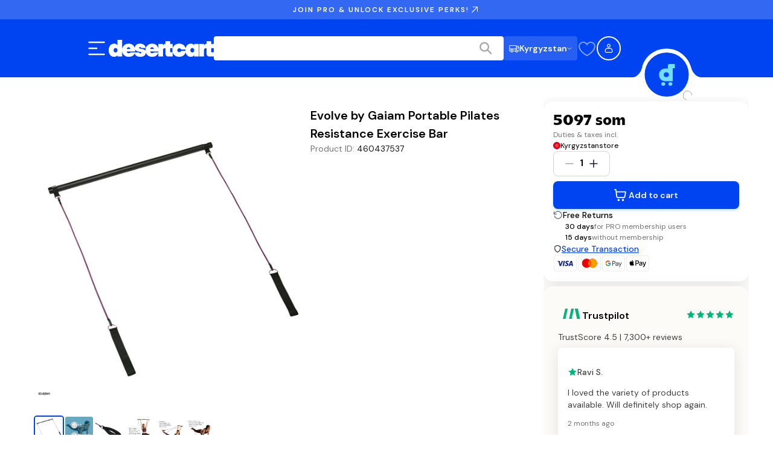

--- FILE ---
content_type: application/javascript; charset=UTF-8
request_url: https://www.desertcart.kg/_next/static/chunks/2443-6928d105f58e2a97.js
body_size: 8537
content:
!function(){try{var e="undefined"!=typeof window?window:"undefined"!=typeof global?global:"undefined"!=typeof self?self:{},t=(new e.Error).stack;t&&(e._sentryDebugIds=e._sentryDebugIds||{},e._sentryDebugIds[t]="5b0635f4-0769-43fb-a4bd-6e87201dd9d2",e._sentryDebugIdIdentifier="sentry-dbid-5b0635f4-0769-43fb-a4bd-6e87201dd9d2")}catch(e){}}(),(self.webpackChunk_N_E=self.webpackChunk_N_E||[]).push([[2443],{1753:e=>{e.exports={options:"MoreOptions_options__Nqb2E",variations:"MoreOptions_variations__cWhDM"}},4512:(e,t,r)=>{"use strict";r.d(t,{A:()=>g,r:()=>_});var a=r(95155),n=r(14051),s=r.n(n),i=r(69730),l=r.n(i),o=r(19951),c=r(45404),d=r.n(c);let _={DISPLAY_2XL:"display-2xl",DISPLAY_XL:"display-xl",DISPLAY_LG:"display-lg",DISPLAY_MD:"display-md",DISPLAY_SM:"display-sm",DISPLAY_XS:"display-xs",TEXT_XL:"text-xl",TEXT_LG:"text-lg",TEXT_MD:"text-md",TEXT_SM:"text-sm",TEXT_XS:"text-xs",TEXT_2XS:"text-2xs",TEXT_3XS:"text-3xs"},u=e=>{let{variant:t=_.TEXT_MD,fullWidth:r,lines:n=1,style:s=""}=e,i=Array(n).fill();return(0,a.jsx)(a.Fragment,{children:i.map((e,n)=>(0,a.jsx)(o.A,{className:l()(d().textSkeletonLine,d()[t],r&&d().fullWidth,s)},n))})};u.propTypes={variant:s().oneOf(Object.values(_)),className:s().string,fullWidth:s().bool,lines:s().number};let g=u},6961:(e,t,r)=>{"use strict";r.d(t,{A:()=>d});var a=r(95155),n=r(5772),s=r(69730),i=r.n(s),l=r(17367),o=r.n(l),c=r(41016);let d=e=>{let{alt:t,image:r,imageContainerClassName:s}=e,l=r||c.default;return(0,a.jsx)("div",{className:i()(o().imageContainer,s),"data-sentry-component":"ProductImage","data-sentry-source-file":"ProductImage.jsx",children:(0,a.jsx)(n.default,{src:l,width:362,height:362,alt:t,unoptimized:!0,"data-sentry-element":"Image","data-sentry-source-file":"ProductImage.jsx"})})}},12873:(e,t,r)=>{"use strict";r.d(t,{Ay:()=>s,Y8:()=>n.Y8});var a=r(75996),n=r(71296);let s=a.A},14804:(e,t,r)=>{"use strict";r.r(t),r.d(t,{default:()=>i});var a,n=r(12115);function s(){return(s=Object.assign?Object.assign.bind():function(e){for(var t=1;t<arguments.length;t++){var r=arguments[t];for(var a in r)({}).hasOwnProperty.call(r,a)&&(e[a]=r[a])}return e}).apply(null,arguments)}let i=e=>n.createElement("svg",s({xmlns:"http://www.w3.org/2000/svg",viewBox:"0 2 10 14",width:"1em",height:"1em"},e),a||(a=n.createElement("path",{d:"m1.22 9.451 2.08-5.2A.4.4 0 0 1 3.67 4h3.824a.4.4 0 0 1 .343.606L6.163 7.394A.4.4 0 0 0 6.506 8h1.586a.4.4 0 0 1 .296.67l-4.742 5.186c-.279.305-.78.039-.684-.363l.72-3a.4.4 0 0 0-.39-.493H1.592a.4.4 0 0 1-.372-.549"})))},15687:(e,t,r)=>{"use strict";function a(){let e=arguments.length>0&&void 0!==arguments[0]?arguments[0]:"";return null==e?void 0:e.toLowerCase().split(" ").map(e=>e.charAt(0).toUpperCase()+e.slice(1)).join(" ")}r.d(t,{Ug:()=>i,iV:()=>c,mN:()=>a,sE:()=>l,uy:()=>o});let n=["and","&","or","with","the","a","an","but","nor","for","yet","so","of"],s=e=>e.toLowerCase().replace(/["'"'´¨"'"']/g,"").replace(/…/g,"").replace(/\s*&\s*/g,"-and-").replace(RegExp("[^\\p{L}\\p{N}\\s-]","gu"),"-").replace(/_/g,"-").replace(/[\s-]+/g,"-").trim().replace(/^-+|-+$/g,""),i=e=>e?"".concat(e.charAt(0),"**").concat(e.charAt(e.length-1)).toUpperCase():"User",l=function(){var e;let t=arguments.length>0&&void 0!==arguments[0]?arguments[0]:"";return null!=(e=null==t?void 0:t.split("out of 5 stars").pop())?e:""},o=e=>{if(!e)return"";let t=s(e).split("-"),r=t.slice(0,10),a=r.length;for(;r.length>0&&n.includes(r.at(-1));)a<t.length?(r[r.length-1]=t[a],a++):r.pop();return r.join("-")},c=e=>{if(e.trim())return s(e)}},16551:(e,t,r)=>{"use strict";r.d(t,{A:()=>o});var a=r(95155);r(12115);var n=r(69730),s=r.n(n),i=r(87053),l=r.n(i);let o=e=>{let{price:t,actualPrice:r,discountPercent:n,discountClassName:i,showDiscount:o=!0}=e;return(0,a.jsxs)(a.Fragment,{children:[t&&(0,a.jsx)("div",{className:l().price,children:t.formatted}),n>0&&o&&(0,a.jsxs)("div",{className:s()(l().discountContainer,i),children:[(0,a.jsxs)("span",{className:l().discountPercent,children:["-",n,"%"]}),(0,a.jsx)("span",{className:l().actualPrice,children:r.formatted})]})]})}},17367:e=>{e.exports={imageContainer:"ProductImage_imageContainer__3N290"}},17679:e=>{e.exports={deliveryContainer:"DeliveryDate_deliveryContainer__7ptj9",deliveryDate:"DeliveryDate_deliveryDate__sCVzN"}},18458:e=>{e.exports={bodyWrapper:"BodyContainer_bodyWrapper__p8Z03",withMaxWidth:"BodyContainer_withMaxWidth__ZdVjt"}},19951:(e,t,r)=>{"use strict";r.d(t,{A:()=>_});var a=r(95155),n=r(14051),s=r.n(n),i=r(56965),l=r.n(i),o=r(69730),c=r.n(o);let d=e=>{let{className:t,style:r}=e;return(0,a.jsx)("div",{className:c()(l().skeleton,t),style:r})};d.propTypes={style:s().object,className:s().string};let _=d},22710:(e,t,r)=>{"use strict";r.d(t,{A:()=>i});var a,n=r(12115);function s(){return(s=Object.assign?Object.assign.bind():function(e){for(var t=1;t<arguments.length;t++){var r=arguments[t];for(var a in r)({}).hasOwnProperty.call(r,a)&&(e[a]=r[a])}return e}).apply(null,arguments)}let i=e=>n.createElement("svg",s({xmlns:"http://www.w3.org/2000/svg",width:"1em",height:"1em",fill:"none",viewBox:"0 0 24 24"},e),a||(a=n.createElement("path",{stroke:"#000",strokeLinecap:"round",strokeLinejoin:"round",strokeWidth:2,d:"m6 9 6 6 6-6"})))},23227:(e,t,r)=>{"use strict";r.d(t,{A:()=>s});var a=r(95155);r(12115);var n=r(90489);let s=e=>{let{deliveryDate:t,text:r}=e;return(0,a.jsx)(a.Fragment,{children:t&&(0,a.jsx)(n.A,{deliveryDate:t,text:r})})}},25364:(e,t,r)=>{"use strict";r.d(t,{EA:()=>a.A,r5:()=>n.A,rg:()=>n.r});var a=r(19951),n=r(4512)},35255:(e,t,r)=>{"use strict";r.d(t,{A:()=>l});var a=r(76367),n=r(30694),s=r(22514),i=r(95155);let l=e=>{var{fill:t="#EC9B22",stroke:r="#EC9B22",width:l=12,height:o=11}=e,c=(0,s._)(e,["fill","stroke","width","height"]);return(0,i.jsx)("svg",(0,n._)((0,a._)({fill:"none",width:l,height:o,viewBox:"0 0 12 11",xmlns:"http://www.w3.org/2000/svg"},c),{"data-sentry-element":"svg","data-sentry-component":"StarIcon","data-sentry-source-file":"StarIcon.jsx",children:(0,i.jsx)("path",{d:"M5.64133 1.41184C5.75657 1.17837 5.81419 1.06163 5.89241 1.02434C5.96047 0.991887 6.03954 0.991887 6.1076 1.02434C6.18583 1.06163 6.24345 1.17837 6.35869 1.41184L7.45203 3.62682C7.48605 3.69575 7.50306 3.73021 7.52792 3.75697C7.54994 3.78066 7.57633 3.79986 7.60566 3.81349C7.63878 3.82889 7.6768 3.83445 7.75286 3.84557L10.1985 4.20303C10.456 4.24068 10.5848 4.2595 10.6444 4.3224C10.6962 4.37713 10.7206 4.45233 10.7108 4.52707C10.6994 4.61297 10.6062 4.70377 10.4197 4.88537L8.65072 6.60839C8.59558 6.6621 8.56801 6.68896 8.55021 6.72091C8.53446 6.7492 8.52435 6.78029 8.52046 6.81243C8.51605 6.84874 8.52256 6.88668 8.53557 6.96255L8.95298 9.39624C8.997 9.65293 9.01902 9.78127 8.97765 9.85743C8.94166 9.92369 8.87768 9.97017 8.80353 9.98392C8.71831 9.99971 8.60306 9.93911 8.37256 9.81789L6.18619 8.6681C6.11807 8.63227 6.08401 8.61436 6.04812 8.60732C6.01635 8.60109 5.98367 8.60109 5.9519 8.60732C5.91601 8.61436 5.88195 8.63227 5.81383 8.6681L3.62746 9.81789C3.39696 9.93911 3.28171 9.99971 3.19649 9.98392C3.12234 9.97017 3.05836 9.92369 3.02237 9.85743C2.981 9.78127 3.00301 9.65292 3.04704 9.39624L3.46444 6.96255C3.47746 6.88668 3.48396 6.84874 3.47956 6.81243C3.47566 6.78029 3.46556 6.7492 3.4498 6.72091C3.43201 6.68896 3.40444 6.6621 3.34929 6.60839L1.58028 4.88537C1.39383 4.70377 1.30061 4.61297 1.28926 4.52707C1.27939 4.45233 1.30378 4.37713 1.35563 4.3224C1.41522 4.2595 1.54399 4.24068 1.80152 4.20303L4.24716 3.84557C4.32321 3.83445 4.36124 3.82889 4.39436 3.81349C4.42368 3.79986 4.45008 3.78066 4.47209 3.75697C4.49695 3.73021 4.51396 3.69575 4.54799 3.62682L5.64133 1.41184Z",fill:t,stroke:r,strokeLinecap:"round",strokeLinejoin:"round","data-sentry-element":"path","data-sentry-source-file":"StarIcon.jsx"})}))}},37645:(e,t,r)=>{"use strict";r.d(t,{A:()=>T});var a=r(95155);r(12115);var n=r(53919),s=r.n(n),i=r(69730),l=r.n(i),o=r(1753),c=r.n(o),d=r(53940);let _=e=>{let{className:t}=e;return(0,a.jsx)("div",{className:l()(c().options,t),"data-sentry-component":"MoreOptions","data-sentry-source-file":"MoreOptions.jsx",children:(0,a.jsx)("p",{className:c().variations,children:d.BA})})};var u=r(14051),g=r.n(u),A=r(56818),h=r.n(A),p=r(85746),m=r.n(p),x=r(35255),C=r(70722);function v(e){let{rating:t,totalRating:r,className:n}=e;return t||r?(0,a.jsxs)("div",{className:l()(m().ratingsContainer,n),children:[t&&(0,a.jsxs)(a.Fragment,{children:[(0,a.jsx)(x.A,{className:m().star}),(0,a.jsx)("span",{children:t})]}),!!r&&(0,a.jsx)("span",{className:m().totalRating,children:"(".concat((0,C.HY)(r),")")})]}):null}v.propTypes={rating:g().string,className:g().string};var y=r(17189);function f(e){let{rating:t,className:r,totalRating:n,countryCode:s,supportText:i}=e;return(0,a.jsxs)("div",{className:l()(h().ratingCountryContainer,r),"data-sentry-component":"RatingWithCountry","data-sentry-source-file":"RatingWithCountry.jsx",children:[(0,a.jsx)(v,{rating:t,totalRating:n,"data-sentry-element":"Rating","data-sentry-source-file":"RatingWithCountry.jsx"}),(0,a.jsx)(y.A,{countryCode:s,supportText:i,flagClassName:h().flag,"data-sentry-element":"CountryFlagWithName","data-sentry-source-file":"RatingWithCountry.jsx"})]})}f.propTypes={rating:g().string,countryCode:g().string,supportText:g().string,className:g().string};var j=r(51612);let T=e=>{let{title:t,tags:r,hasVariations:n,rating:i,totalRating:l,storeCountryCode:o,purchaseCount:c}=e;return(0,a.jsxs)(a.Fragment,{children:[(0,a.jsx)("h3",{className:s().title,children:t}),Array.isArray(r)&&r.map(e=>(0,a.jsx)(j.A,{text:e,variant:j.u.BLACK},e)),n&&(0,a.jsx)(_,{}),(0,a.jsx)(f,{rating:i,totalRating:l,countryCode:o,supportText:d.ES,className:s().ratingWithCountry,"data-sentry-element":"RatingWithCountry","data-sentry-source-file":"ProductCoreDetails.jsx"}),c&&(0,a.jsx)("p",{className:s().boughtRaw,children:c})]})}},40951:(e,t,r)=>{"use strict";r.r(t),r.d(t,{default:()=>i});var a,n=r(12115);function s(){return(s=Object.assign?Object.assign.bind():function(e){for(var t=1;t<arguments.length;t++){var r=arguments[t];for(var a in r)({}).hasOwnProperty.call(r,a)&&(e[a]=r[a])}return e}).apply(null,arguments)}let i=e=>n.createElement("svg",s({xmlns:"http://www.w3.org/2000/svg",width:"1em",height:"1em",fill:"none",viewBox:"0 0 16 16"},e),a||(a=n.createElement("path",{stroke:"#D0D5DD",strokeLinecap:"round",strokeLinejoin:"round",strokeWidth:1.333,d:"m6.667 12 4-4-4-4"})))},41016:(e,t,r)=>{"use strict";r.r(t),r.d(t,{default:()=>a});let a={src:"/_next/static/media/no-image.55029acf.jpg",height:700,width:700,blurDataURL:"[data-uri]",blurWidth:8,blurHeight:8}},45404:e=>{e.exports={textSkeletonLine:"TextSkeleton_textSkeletonLine__RkCl5","display-2xl":"TextSkeleton_display-2xl__xthQn","display-xl":"TextSkeleton_display-xl__4EeLq","display-lg":"TextSkeleton_display-lg__K2ct9","display-md":"TextSkeleton_display-md__dImGE","display-sm":"TextSkeleton_display-sm__PJPGq","display-xs":"TextSkeleton_display-xs__kUT9B","text-xl":"TextSkeleton_text-xl__7DTOe","text-lg":"TextSkeleton_text-lg__uA8tK","text-md":"TextSkeleton_text-md__EjmUi","text-sm":"TextSkeleton_text-sm__5m2kf","text-xs":"TextSkeleton_text-xs__Qay4n","text-2xs":"TextSkeleton_text-2xs__vjP6n","text-3xs":"TextSkeleton_text-3xs__95MRO",fullWidth:"TextSkeleton_fullWidth__mDO61"}},48980:(e,t,r)=>{"use strict";r.d(t,{A:()=>A});var a=r(95155);r(12115);var n=r(85946),s=r.n(n),i=r(40951),l=r(76870),o=r(12873),c=r(25364),d=r(45190),_=r(57904),u=r(69730),g=r.n(u);function A(e){let{items:t=[],lang:r,isLoading:n=!1,jsonLd:c,homeHref:u="/"}=e,A="rtl"===(0,d.iJ)(r);return(0,a.jsxs)("nav",{className:s().breadcrumb,"data-sentry-component":"Breadcrumb","data-sentry-source-file":"Breadcrumb.tsx",children:[n?(0,a.jsx)(h,{}):(0,a.jsx)(_.A,{href:u,className:s().homeLink,lang:r,children:(0,a.jsx)(l.default,{width:20,height:20,className:s().icon})}),t.length>0&&!n&&(0,a.jsxs)(a.Fragment,{children:[(0,a.jsx)(i.default,{className:g()(s().chevronRight,{[s().chevronRTL]:A})}),t.map((e,n)=>{let l=e.title.split("-").map(e=>e.charAt(0).toUpperCase()+e.slice(1)).join(" ");return(0,a.jsxs)("div",{className:s().crumbContainer,children:[(0,a.jsx)(_.A,{href:encodeURI(e.href),className:s().link,lang:r,children:l}),n<t.length-1&&(0,a.jsx)(i.default,{className:g()(s().chevronRight,{[s().chevronRTL]:A})})]},e.href)})]}),c&&(0,a.jsx)(o.Ay,{jsonLd:c})]})}let h=()=>(0,a.jsxs)("div",{className:s().skeletonContainer,"data-sentry-component":"SkeletonBreadcrumb","data-sentry-source-file":"Breadcrumb.tsx",children:[(0,a.jsx)(c.EA,{className:s().homeSkeleton,"data-sentry-element":"Skeleton","data-sentry-source-file":"Breadcrumb.tsx"}),Array.from({length:3}).map((e,t)=>(0,a.jsx)(c.r5,{variant:c.rg.TEXT_3XS,lines:1,style:s().textSkeleton},t))]})},51612:(e,t,r)=>{"use strict";r.d(t,{A:()=>h,u:()=>u});var a=r(95155),n=r(12115),s=r(14051),i=r.n(s),l=r(69730),o=r.n(l),c=r(80342),d=r.n(c),_=r(14804);let u={HOT_ICON:"hotIcon",HOT:"hot",HIGHLIGHT_ONE:"highlightOne",HIGHLIGHT_TWO:"highlightTwo",BLACK:"black"},g={[u.HOT_ICON]:{icon:_.default,color:"red"},[u.HOT]:{color:"red"},[u.HIGHLIGHT_ONE]:{color:"green"},[u.HIGHLIGHT_TWO]:{color:"gradient"},[u.BLACK]:{color:"black"}};function A(e){let{variant:t=u.HIGHLIGHT_ONE,text:r}=e,{icon:n,color:s}=g[t];return(0,a.jsxs)("div",{className:o()(d().tagContainer,d()[s]),children:[n&&(0,a.jsx)(n,{}),(0,a.jsx)("span",{className:d().text,children:r})]})}A.propTypes={variant:i().oneOf(Object.values(u)),text:i().node.isRequired};let h=(0,n.memo)(A)},53919:e=>{e.exports={title:"ProductCoreDetails_title__m_0uZ",boughtRaw:"ProductCoreDetails_boughtRaw__GkYU9"}},53940:(e,t,r)=>{"use strict";r.d(t,{BA:()=>a,ES:()=>n,GE:()=>s,Q$:()=>i});let a="Contains more options",n="Store",s="Amazon's Choice",i="Recommended"},56662:e=>{e.exports={container:"FAQ_container__5WCyG",title:"FAQ_title__UBeJ_",faqContainer:"FAQ_faqContainer__Ujy3F",faqItem:"FAQ_faqItem__VSQK6",open:"FAQ_open__x9mrq",faqQuestion:"FAQ_faqQuestion__UGutU",icon:"FAQ_icon__ghJCD",faqAnswer:"FAQ_faqAnswer__4Svgt"}},56818:e=>{e.exports={ratingCountryContainer:"RatingWithCountry_ratingCountryContainer__RO2Mr",flag:"RatingWithCountry_flag__4Vcpp"}},56965:e=>{e.exports={skeleton:"Skeleton_skeleton___GmrB","skeleton-loading":"Skeleton_skeleton-loading__SFJ5M",dots:"Skeleton_dots__WwK3A",dot:"Skeleton_dot__AVJdh"}},57009:(e,t,r)=>{"use strict";r.d(t,{G:()=>i});var a=r(95155);r(12115);var n=r(56662),s=r.n(n);let i=e=>{let{title:t,className:r,children:n}=e;return(0,a.jsxs)("div",{className:"".concat(s().container," ").concat(r||""),"data-sentry-component":"FAQContainer","data-sentry-source-file":"FAQContainer.tsx",children:[t&&(0,a.jsx)("h3",{className:s().title,children:t}),(0,a.jsx)("div",{className:s().faqContainer,children:n})]})}},57310:(e,t,r)=>{"use strict";r.d(t,{A:()=>m,N:()=>h});var a=r(76367),n=r(95155);r(12115);var s=r(69730),i=r.n(s),l=r(51612),o=r(37645),c=r(23227),d=r(16551),_=r(6961),u=r(78043),g=r.n(u),A=r(53940);let h={IMAGE_URL:"main_image_url",PERCENT_SAVED:"percent_saved_from_list_price",HIGHLIGHT_BADGE:"highlight_badge",DELIVERY_DATE:"faster_delivery_date",PRICE:"price",LIST_PRICE:"list_price_fils",TITLE:"title",TAGS:"tags",HAS_VARIATIONS:"has_variations",RATING:"rating",TOTAL_RATING:"total_rating",COUNTRY_CODE:"store_country_code",PURCHASE_COUNT:"bought_raw",DEAL_TEXT:"deal_text"},p={mainImageUrl:h.IMAGE_URL,percentSaved:h.PERCENT_SAVED,highlightBadge:h.HIGHLIGHT_BADGE,deliveryDate:h.DELIVERY_DATE,price:h.PRICE,listPrice:h.LIST_PRICE,title:h.TITLE,tags:h.TAGS,hasVariations:h.HAS_VARIATIONS,rating:h.RATING,totalRating:h.TOTAL_RATING,countryCode:h.COUNTRY_CODE,purchaseCount:h.PURCHASE_COUNT,dealText:h.DEAL_TEXT},m=e=>{let{product:t={},dataMapping:r={},elementsClassName:s={},dictionary:u={}}=e,h=(0,a._)({},p,r),{[h.mainImageUrl]:m,[h.percentSaved]:x,[h.highlightBadge]:C,[h.deliveryDate]:v,[h.price]:y,[h.listPrice]:f,[h.title]:j,[h.tags]:T,[h.hasVariations]:E,[h.rating]:w,[h.totalRating]:I,[h.countryCode]:b,[h.purchaseCount]:N,[h.dealText]:k}=t,L="Overall Pick"===C?l.u.HIGHLIGHT_TWO:l.u.HIGHLIGHT_ONE,D=C&&C.toLowerCase()===A.GE.toLowerCase()?A.Q$:C;return(0,n.jsxs)("div",{className:i()(g().productCardContainer,s.containerClassName),children:[(0,n.jsx)("div",{className:i()(g().tag,s.tagClassName),children:C&&(0,n.jsx)(l.A,{text:D,variant:L})}),(0,n.jsx)(_.A,{image:m,alt:j,imageContainerClassName:s.imageContainerClassName}),(0,n.jsxs)("div",{className:i()(g().details,s.detailsClassName),children:[(0,n.jsx)("div",{className:g().detail,children:(0,n.jsx)(o.A,{title:j,tags:T,hasVariations:E,rating:w,totalRating:I,storeCountryCode:b,purchaseCount:N})}),y&&(0,n.jsx)("div",{className:i()(g().detail,g().priceContainer),children:(0,n.jsx)(d.A,{price:y,actualPrice:f,discountPercent:x,showDiscount:!0})}),v&&(0,n.jsx)("div",{className:g().detail,children:(0,n.jsx)(c.A,{text:u.product.fasterDelivery,deliveryDate:v})})]})]})}},57914:e=>{e.exports={toastBody:"Toast_toastBody__WYkbK",toast:"Toast_toast__7CRO7",toastIcon:"Toast_toastIcon__yinmq",toastContent:"Toast_toastContent__C3vhK",title:"Toast_title__z28n5",description:"Toast_description__SKR5c",toastClose:"Toast_toastClose__CuZsH"}},65817:(e,t,r)=>{"use strict";r.d(t,{A:()=>v});var a,n,s,i,l,o,c=r(95155),d=r(38434),_=r(57914),u=r.n(_),g=r(12115);function A(){return(A=Object.assign?Object.assign.bind():function(e){for(var t=1;t<arguments.length;t++){var r=arguments[t];for(var a in r)({}).hasOwnProperty.call(r,a)&&(e[a]=r[a])}return e}).apply(null,arguments)}let h=e=>g.createElement("svg",A({xmlns:"http://www.w3.org/2000/svg",width:"1em",height:"1em",fill:"none",viewBox:"0 0 40 40"},e),a||(a=g.createElement("circle",{cx:20,cy:20,r:20,fill:"#DCFAE6"})),n||(n=g.createElement("path",{fill:"#079455",d:"M10 20c0-5.523 4.477-10 10-10s10 4.477 10 10-4.477 10-10 10-10-4.477-10-10"})),s||(s=g.createElement("path",{fill:"#fff",fillRule:"evenodd",d:"m24.247 16.158-5.967 5.759-1.583-1.692c-.292-.275-.75-.292-1.083-.058a.764.764 0 0 0-.217 1.008l1.875 3.05c.183.283.5.458.858.458.342 0 .667-.175.85-.458.3-.392 6.025-7.217 6.025-7.217.75-.766-.158-1.441-.758-.858z",clipRule:"evenodd"})));function p(){return(p=Object.assign?Object.assign.bind():function(e){for(var t=1;t<arguments.length;t++){var r=arguments[t];for(var a in r)({}).hasOwnProperty.call(r,a)&&(e[a]=r[a])}return e}).apply(null,arguments)}let m=e=>g.createElement("svg",p({xmlns:"http://www.w3.org/2000/svg",width:"1em",height:"1em",fill:"none",viewBox:"0 0 40 40"},e),i||(i=g.createElement("rect",{width:40,height:40,fill:"#FEF0C7",rx:20})),l||(l=g.createElement("path",{stroke:"#DC6803",strokeLinecap:"round",strokeLinejoin:"round",strokeWidth:1.667,d:"M20 17.5v3.333m0 3.334h.008m-1.162-10.924-6.854 11.839c-.38.657-.57.985-.542 1.254a.83.83 0 0 0 .339.588c.219.16.598.16 1.357.16h13.708c.759 0 1.138 0 1.357-.16a.83.83 0 0 0 .339-.588c.028-.27-.162-.597-.542-1.254l-6.854-11.839c-.379-.654-.568-.981-.816-1.091a.83.83 0 0 0-.677 0c-.247.11-.436.437-.815 1.091"})));function x(){return(x=Object.assign?Object.assign.bind():function(e){for(var t=1;t<arguments.length;t++){var r=arguments[t];for(var a in r)({}).hasOwnProperty.call(r,a)&&(e[a]=r[a])}return e}).apply(null,arguments)}let C=e=>g.createElement("svg",x({xmlns:"http://www.w3.org/2000/svg",width:"1em",height:"1em",fill:"none",viewBox:"0 0 20 20"},e),o||(o=g.createElement("path",{stroke:"#98A2B3",strokeLinecap:"round",strokeLinejoin:"round",strokeWidth:1.667,d:"M15 5 5 15M5 5l10 10"}))),v=e=>{let{position:t="top-right",duration:r=5e3}=e;return(0,c.jsx)(d.l$,{position:t,duration:r,reverseOrder:!1,children:e=>(0,c.jsxs)("div",{className:"".concat(u().toastBody," ").concat(u().toast),children:[(0,c.jsx)("div",{className:u().toastIcon,children:"success"===e.type?(0,c.jsx)(h,{width:40,height:40}):(0,c.jsx)(m,{width:40,height:40})}),(0,c.jsxs)("div",{className:u().toastContent,children:[(0,c.jsx)("div",{className:u().title,children:e.message.title}),(0,c.jsx)("div",{className:u().description,children:e.message.description})]}),(0,c.jsx)("button",{className:u().toastClose,onClick:()=>d.oR.dismiss(e.id),children:(0,c.jsx)(C,{width:16,height:16})})]})})}},70722:(e,t,r)=>{"use strict";r.d(t,{HY:()=>a,RI:()=>n});let a=e=>e.toString().replace(/\B(?=(\d{3})+(?!\d))/g,","),n=e=>0===Object.keys(e).length},71296:(e,t,r)=>{"use strict";r.d(t,{Y8:()=>l,RG:()=>o});var a=r(76367),n=r(30694);r(62582);let s=e=>e?(e=>e?e.replace(/[\uD800-\uDBFF](?![\uDC00-\uDFFF])/g,"").replace(RegExp("(?<![\uD800-\uDBFF])[\uDC00-\uDFFF]","g"),"").split("").filter(e=>{let t=e.charCodeAt(0);return!(t>=0&&t<=31&&9!==t&&10!==t&&13!==t||t>=127&&t<=159)}).join("").replace(/\uFEFF/g,"").replace(/[\u2028\u2029]/g," ").trim():"")(e.replace(/<[^>]*>/g,"").replace(/&[^;]+;/g,e=>({"&amp;":"&","&lt;":"<","&gt;":">","&quot;":'"',"&#39;":"'","&nbsp;":" ","&copy;":"\xa9","&reg;":"\xae","&trade;":"™"})[e]||e).trim()):"",i=e=>Array.isArray(e)?e.map(i):null!==e&&"object"==typeof e?Object.entries(e).reduce((e,t)=>{let[r,a]=t,n=i(a);return null!=n&&(e[r]=n),e},{}):e;function l(e,t){let r=!(arguments.length>2)||void 0===arguments[2]||arguments[2];return e&&0!==e.length?(0,n._)((0,a._)({},r&&{"@context":"https://schema.org"}),{"@type":"BreadcrumbList",itemListElement:e.map((r,a)=>{let n=encodeURI(e.slice(0,a+1).map(e=>e.trim().replace(/\s+/g,"-").replace(/[^a-zA-Z0-9-]+/g,"").replace(/-+/g,"-").toLowerCase()).join("/"));return{"@type":"ListItem",position:a+1,name:r,item:"https://".concat(t,"/category/").concat(n)}})}):null}function o(e){let t=!(arguments.length>1)||void 0===arguments[1]||arguments[1];return(0,n._)((0,a._)({},t&&{"@context":"https://schema.org"}),{"@type":"FAQPage",mainEntity:e.map(e=>({"@type":"Question",name:s(e.question),acceptedAnswer:{"@type":"Answer",text:s(e.answer)}}))})}},71830:(e,t,r)=>{"use strict";r.d(t,{P:()=>n});var a=r(38434);let n=e=>{let{title:t,description:r="",type:n="success"}=e;a.oR[n]({title:t,description:r,type:n})}},75996:(e,t,r)=>{"use strict";r.d(t,{A:()=>n});var a=r(95155);function n(e){let{jsonLd:t}=e;return(0,a.jsx)("script",{type:"application/ld+json",dangerouslySetInnerHTML:{__html:JSON.stringify(t)}})}},76870:(e,t,r)=>{"use strict";r.r(t),r.d(t,{default:()=>i});var a,n=r(12115);function s(){return(s=Object.assign?Object.assign.bind():function(e){for(var t=1;t<arguments.length;t++){var r=arguments[t];for(var a in r)({}).hasOwnProperty.call(r,a)&&(e[a]=r[a])}return e}).apply(null,arguments)}let i=e=>n.createElement("svg",s({xmlns:"http://www.w3.org/2000/svg",width:"1em",height:"1em",fill:"none",viewBox:"0 0 20 20"},e),a||(a=n.createElement("path",{stroke:"#667085",strokeLinecap:"round",strokeLinejoin:"round",strokeWidth:1.667,d:"M2.5 8.804c0-.478 0-.718.062-.938.054-.195.144-.379.265-.542.136-.184.325-.33.702-.625l5.652-4.396c.293-.227.44-.341.601-.385a.83.83 0 0 1 .436 0c.161.044.308.158.6.385L16.472 6.7c.377.294.566.441.702.625.12.163.21.347.265.542.062.22.062.46.062.938v6.03c0 .933 0 1.4-.182 1.756-.16.314-.414.569-.728.728-.357.182-.823.182-1.757.182H5.167c-.934 0-1.4 0-1.757-.182a1.67 1.67 0 0 1-.728-.728c-.182-.357-.182-.823-.182-1.757z"})))},78043:e=>{e.exports={productCardContainer:"ProductCard_productCardContainer__svsD_",tag:"ProductCard_tag__jWIYE",details:"ProductCard_details__RP_5r",detail:"ProductCard_detail__RYXvC",priceContainer:"ProductCard_priceContainer__RPA86",image:"ProductCard_image__cFmPK",ratingCountryContainer:"ProductCard_ratingCountryContainer__chhyw",price:"ProductCard_price___co_R"}},80342:e=>{e.exports={tagContainer:"Tag_tagContainer__x0dkX",text:"Tag_text__Y8EVA",red:"Tag_red__LSr6H","border-special":"Tag_border-special__u4FjG",green:"Tag_green__9q_TD",black:"Tag_black__A9jUr",orange:"Tag_orange__N8fLY",gradient:"Tag_gradient__hu6xd"}},80689:(e,t,r)=>{"use strict";r.d(t,{M:()=>o});var a=r(95155);r(12115);var n=r(69730),s=r.n(n),i=r(56662),l=r.n(i);let o=e=>{let{id:t,question:r,answer:n,isOpen:i,onClick:o}=e;return(0,a.jsxs)("div",{className:s()(l().faqItem,{[l().open]:i}),"data-sentry-component":"FAQItem","data-sentry-source-file":"FAQItem.tsx",children:[(0,a.jsxs)("button",{className:l().faqQuestion,onClick:()=>o(t),"aria-expanded":i,children:[(0,a.jsx)("span",{children:r}),(0,a.jsx)("span",{className:l().icon,children:i?"−":"+"})]}),(0,a.jsx)("div",{className:l().faqAnswer,children:n})]},t)}},85746:e=>{e.exports={ratingsContainer:"Rating_ratingsContainer__Gu07Z",star:"Rating_star__KAozd",totalRating:"Rating_totalRating__fR5zN"}},85946:e=>{e.exports={breadcrumb:"Breadcrumb_breadcrumb__6rDQU",homeLink:"Breadcrumb_homeLink__pIGAM",homeSkeleton:"Breadcrumb_homeSkeleton__ryH4x",crumbContainer:"Breadcrumb_crumbContainer__zIETv",link:"Breadcrumb_link__qFwhS",chevronRight:"Breadcrumb_chevronRight__zS1Uz",chevronRTL:"Breadcrumb_chevronRTL__vuvjZ",skeletonContainer:"Breadcrumb_skeletonContainer__QplYY",textSkeleton:"Breadcrumb_textSkeleton__8j_2r"}},87053:e=>{e.exports={price:"ProductPriceDetails_price__ct526",discountContainer:"ProductPriceDetails_discountContainer__ioZU6",discountPercent:"ProductPriceDetails_discountPercent__7P3cw",actualPrice:"ProductPriceDetails_actualPrice__RVPol"}},90489:(e,t,r)=>{"use strict";r.d(t,{A:()=>o});var a=r(95155),n=r(69730),s=r.n(n),i=r(17679),l=r.n(i);let o=e=>{let{deliveryDate:t,text:r,className:n}=e;return(0,a.jsxs)("div",{className:s()(l().deliveryContainer,n),"data-sentry-component":"DeliveryDate","data-sentry-source-file":"DeliveryDate.jsx",children:[(0,a.jsx)("span",{children:r}),(0,a.jsxs)("span",{className:l().deliveryDate,children:[" ",t]})]})}}}]);